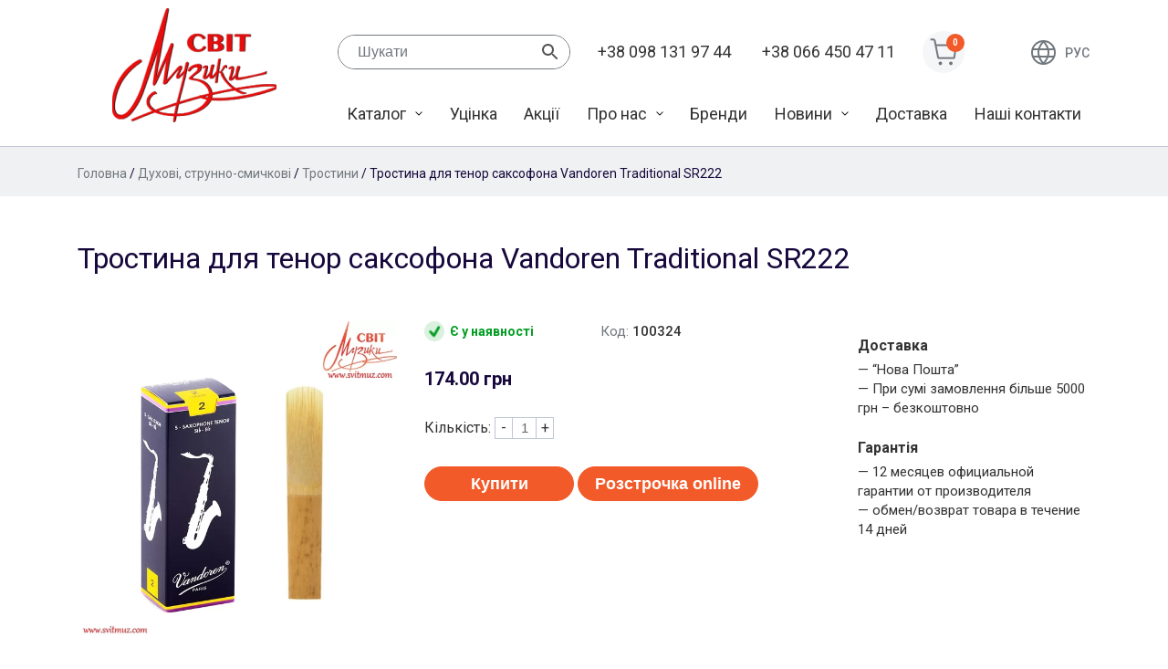

--- FILE ---
content_type: text/html; charset=UTF-8
request_url: https://www.svitmuz.com/product/trost-dlya-saksafona-tenor-vandoren-sr222/
body_size: 14484
content:
<!doctype html>
<html lang="uk">
<head>
	<meta charset="UTF-8">
	<meta name="viewport" content="width=device-width, initial-scale=1">
	<link rel="profile" href="https://gmpg.org/xfn/11">

	<meta name='robots' content='index, follow, max-image-preview:large, max-snippet:-1, max-video-preview:-1' />
<link rel="alternate" hreflang="ru" href="https://www.svitmuz.com/ru/product/trost-dlya-saksafona-tenor-vandoren-sr222/" />
<link rel="alternate" hreflang="uk" href="https://www.svitmuz.com/product/trost-dlya-saksafona-tenor-vandoren-sr222/" />
<link rel="alternate" hreflang="x-default" href="https://www.svitmuz.com/product/trost-dlya-saksafona-tenor-vandoren-sr222/" />

	<!-- This site is optimized with the Yoast SEO plugin v25.6 - https://yoast.com/wordpress/plugins/seo/ -->
	<title>Тростина для тенор саксофона Vandoren Traditional SR222 - Магазин музыкальный инструментов &quot;Мир музыки&quot;</title>
	<meta name="description" content="Vandoren Traditional SR222 - найпопулярніші тростини для тенор саксофона. І це невипадково." />
	<link rel="canonical" href="https://www.svitmuz.com/product/trost-dlya-saksafona-tenor-vandoren-sr222/" />
	<meta property="og:locale" content="uk_UA" />
	<meta property="og:type" content="article" />
	<meta property="og:title" content="Тростина для тенор саксофона Vandoren Traditional SR222 - Магазин музыкальный инструментов &quot;Мир музыки&quot;" />
	<meta property="og:description" content="Vandoren Traditional SR222 - найпопулярніші тростини для тенор саксофона. І це невипадково." />
	<meta property="og:url" content="https://www.svitmuz.com/product/trost-dlya-saksafona-tenor-vandoren-sr222/" />
	<meta property="og:site_name" content="Магазин музыкальный инструментов &quot;Мир музыки&quot;" />
	<meta property="article:modified_time" content="2024-06-10T14:02:56+00:00" />
	<meta property="og:image" content="https://www.svitmuz.com/wp-content/uploads/2020/04/1-1254.jpg" />
	<meta property="og:image:width" content="600" />
	<meta property="og:image:height" content="600" />
	<meta property="og:image:type" content="image/jpeg" />
	<meta name="twitter:card" content="summary_large_image" />
	<meta name="twitter:label1" content="Прибл. час читання" />
	<meta name="twitter:data1" content="1 хвилина" />
	<script type="application/ld+json" class="yoast-schema-graph">{"@context":"https://schema.org","@graph":[{"@type":"WebPage","@id":"https://www.svitmuz.com/product/trost-dlya-saksafona-tenor-vandoren-sr222/","url":"https://www.svitmuz.com/product/trost-dlya-saksafona-tenor-vandoren-sr222/","name":"Тростина для тенор саксофона Vandoren Traditional SR222 - Магазин музыкальный инструментов &quot;Мир музыки&quot;","isPartOf":{"@id":"https://www.svitmuz.com/#website"},"primaryImageOfPage":{"@id":"https://www.svitmuz.com/product/trost-dlya-saksafona-tenor-vandoren-sr222/#primaryimage"},"image":{"@id":"https://www.svitmuz.com/product/trost-dlya-saksafona-tenor-vandoren-sr222/#primaryimage"},"thumbnailUrl":"https://www.svitmuz.com/wp-content/uploads/2020/04/1-1254.jpg","datePublished":"2020-04-08T13:33:56+00:00","dateModified":"2024-06-10T14:02:56+00:00","description":"Vandoren Traditional SR222 - найпопулярніші тростини для тенор саксофона. І це невипадково.","breadcrumb":{"@id":"https://www.svitmuz.com/product/trost-dlya-saksafona-tenor-vandoren-sr222/#breadcrumb"},"inLanguage":"uk","potentialAction":[{"@type":"ReadAction","target":["https://www.svitmuz.com/product/trost-dlya-saksafona-tenor-vandoren-sr222/"]}]},{"@type":"ImageObject","inLanguage":"uk","@id":"https://www.svitmuz.com/product/trost-dlya-saksafona-tenor-vandoren-sr222/#primaryimage","url":"https://www.svitmuz.com/wp-content/uploads/2020/04/1-1254.jpg","contentUrl":"https://www.svitmuz.com/wp-content/uploads/2020/04/1-1254.jpg","width":600,"height":600},{"@type":"BreadcrumbList","@id":"https://www.svitmuz.com/product/trost-dlya-saksafona-tenor-vandoren-sr222/#breadcrumb","itemListElement":[{"@type":"ListItem","position":1,"name":"Главная страница","item":"https://www.svitmuz.com/"},{"@type":"ListItem","position":2,"name":"Каталог","item":"https://www.svitmuz.com/katalog/"},{"@type":"ListItem","position":3,"name":"Тростина для тенор саксофона Vandoren Traditional SR222"}]},{"@type":"WebSite","@id":"https://www.svitmuz.com/#website","url":"https://www.svitmuz.com/","name":"Магазин музыкальный инструментов &quot;Мир музыки&quot;","description":"Продажа музыкальных инструментов","publisher":{"@id":"https://www.svitmuz.com/#organization"},"potentialAction":[{"@type":"SearchAction","target":{"@type":"EntryPoint","urlTemplate":"https://www.svitmuz.com/?s={search_term_string}"},"query-input":{"@type":"PropertyValueSpecification","valueRequired":true,"valueName":"search_term_string"}}],"inLanguage":"uk"},{"@type":"Organization","@id":"https://www.svitmuz.com/#organization","name":"Магазин музыкальный инструментов &quot;Мир музыки&quot;","url":"https://www.svitmuz.com/","logo":{"@type":"ImageObject","inLanguage":"uk","@id":"https://www.svitmuz.com/#/schema/logo/image/","url":"https://www.svitmuz.com/wp-content/uploads/2020/03/logo.png","contentUrl":"https://www.svitmuz.com/wp-content/uploads/2020/03/logo.png","width":180,"height":125,"caption":"Магазин музыкальный инструментов &quot;Мир музыки&quot;"},"image":{"@id":"https://www.svitmuz.com/#/schema/logo/image/"}}]}</script>
	<!-- / Yoast SEO plugin. -->


<link rel='dns-prefetch' href='//fonts.googleapis.com' />
<link rel="alternate" type="application/rss+xml" title="Магазин музыкальный инструментов &quot;Мир музыки&quot; &raquo; стрічка" href="https://www.svitmuz.com/feed/" />
<link rel="alternate" type="application/rss+xml" title="Магазин музыкальный инструментов &quot;Мир музыки&quot; &raquo; Канал коментарів" href="https://www.svitmuz.com/comments/feed/" />
<script type="text/javascript">
/* <![CDATA[ */
window._wpemojiSettings = {"baseUrl":"https:\/\/s.w.org\/images\/core\/emoji\/15.0.3\/72x72\/","ext":".png","svgUrl":"https:\/\/s.w.org\/images\/core\/emoji\/15.0.3\/svg\/","svgExt":".svg","source":{"concatemoji":"https:\/\/www.svitmuz.com\/wp-includes\/js\/wp-emoji-release.min.js?ver=6.6.4"}};
/*! This file is auto-generated */
!function(i,n){var o,s,e;function c(e){try{var t={supportTests:e,timestamp:(new Date).valueOf()};sessionStorage.setItem(o,JSON.stringify(t))}catch(e){}}function p(e,t,n){e.clearRect(0,0,e.canvas.width,e.canvas.height),e.fillText(t,0,0);var t=new Uint32Array(e.getImageData(0,0,e.canvas.width,e.canvas.height).data),r=(e.clearRect(0,0,e.canvas.width,e.canvas.height),e.fillText(n,0,0),new Uint32Array(e.getImageData(0,0,e.canvas.width,e.canvas.height).data));return t.every(function(e,t){return e===r[t]})}function u(e,t,n){switch(t){case"flag":return n(e,"\ud83c\udff3\ufe0f\u200d\u26a7\ufe0f","\ud83c\udff3\ufe0f\u200b\u26a7\ufe0f")?!1:!n(e,"\ud83c\uddfa\ud83c\uddf3","\ud83c\uddfa\u200b\ud83c\uddf3")&&!n(e,"\ud83c\udff4\udb40\udc67\udb40\udc62\udb40\udc65\udb40\udc6e\udb40\udc67\udb40\udc7f","\ud83c\udff4\u200b\udb40\udc67\u200b\udb40\udc62\u200b\udb40\udc65\u200b\udb40\udc6e\u200b\udb40\udc67\u200b\udb40\udc7f");case"emoji":return!n(e,"\ud83d\udc26\u200d\u2b1b","\ud83d\udc26\u200b\u2b1b")}return!1}function f(e,t,n){var r="undefined"!=typeof WorkerGlobalScope&&self instanceof WorkerGlobalScope?new OffscreenCanvas(300,150):i.createElement("canvas"),a=r.getContext("2d",{willReadFrequently:!0}),o=(a.textBaseline="top",a.font="600 32px Arial",{});return e.forEach(function(e){o[e]=t(a,e,n)}),o}function t(e){var t=i.createElement("script");t.src=e,t.defer=!0,i.head.appendChild(t)}"undefined"!=typeof Promise&&(o="wpEmojiSettingsSupports",s=["flag","emoji"],n.supports={everything:!0,everythingExceptFlag:!0},e=new Promise(function(e){i.addEventListener("DOMContentLoaded",e,{once:!0})}),new Promise(function(t){var n=function(){try{var e=JSON.parse(sessionStorage.getItem(o));if("object"==typeof e&&"number"==typeof e.timestamp&&(new Date).valueOf()<e.timestamp+604800&&"object"==typeof e.supportTests)return e.supportTests}catch(e){}return null}();if(!n){if("undefined"!=typeof Worker&&"undefined"!=typeof OffscreenCanvas&&"undefined"!=typeof URL&&URL.createObjectURL&&"undefined"!=typeof Blob)try{var e="postMessage("+f.toString()+"("+[JSON.stringify(s),u.toString(),p.toString()].join(",")+"));",r=new Blob([e],{type:"text/javascript"}),a=new Worker(URL.createObjectURL(r),{name:"wpTestEmojiSupports"});return void(a.onmessage=function(e){c(n=e.data),a.terminate(),t(n)})}catch(e){}c(n=f(s,u,p))}t(n)}).then(function(e){for(var t in e)n.supports[t]=e[t],n.supports.everything=n.supports.everything&&n.supports[t],"flag"!==t&&(n.supports.everythingExceptFlag=n.supports.everythingExceptFlag&&n.supports[t]);n.supports.everythingExceptFlag=n.supports.everythingExceptFlag&&!n.supports.flag,n.DOMReady=!1,n.readyCallback=function(){n.DOMReady=!0}}).then(function(){return e}).then(function(){var e;n.supports.everything||(n.readyCallback(),(e=n.source||{}).concatemoji?t(e.concatemoji):e.wpemoji&&e.twemoji&&(t(e.twemoji),t(e.wpemoji)))}))}((window,document),window._wpemojiSettings);
/* ]]> */
</script>
<style id='wp-emoji-styles-inline-css' type='text/css'>

	img.wp-smiley, img.emoji {
		display: inline !important;
		border: none !important;
		box-shadow: none !important;
		height: 1em !important;
		width: 1em !important;
		margin: 0 0.07em !important;
		vertical-align: -0.1em !important;
		background: none !important;
		padding: 0 !important;
	}
</style>
<link rel='stylesheet' id='wp-block-library-css' href='https://www.svitmuz.com/wp-includes/css/dist/block-library/style.min.css?ver=6.6.4' type='text/css' media='all' />
<style id='classic-theme-styles-inline-css' type='text/css'>
/*! This file is auto-generated */
.wp-block-button__link{color:#fff;background-color:#32373c;border-radius:9999px;box-shadow:none;text-decoration:none;padding:calc(.667em + 2px) calc(1.333em + 2px);font-size:1.125em}.wp-block-file__button{background:#32373c;color:#fff;text-decoration:none}
</style>
<style id='global-styles-inline-css' type='text/css'>
:root{--wp--preset--aspect-ratio--square: 1;--wp--preset--aspect-ratio--4-3: 4/3;--wp--preset--aspect-ratio--3-4: 3/4;--wp--preset--aspect-ratio--3-2: 3/2;--wp--preset--aspect-ratio--2-3: 2/3;--wp--preset--aspect-ratio--16-9: 16/9;--wp--preset--aspect-ratio--9-16: 9/16;--wp--preset--color--black: #000000;--wp--preset--color--cyan-bluish-gray: #abb8c3;--wp--preset--color--white: #ffffff;--wp--preset--color--pale-pink: #f78da7;--wp--preset--color--vivid-red: #cf2e2e;--wp--preset--color--luminous-vivid-orange: #ff6900;--wp--preset--color--luminous-vivid-amber: #fcb900;--wp--preset--color--light-green-cyan: #7bdcb5;--wp--preset--color--vivid-green-cyan: #00d084;--wp--preset--color--pale-cyan-blue: #8ed1fc;--wp--preset--color--vivid-cyan-blue: #0693e3;--wp--preset--color--vivid-purple: #9b51e0;--wp--preset--gradient--vivid-cyan-blue-to-vivid-purple: linear-gradient(135deg,rgba(6,147,227,1) 0%,rgb(155,81,224) 100%);--wp--preset--gradient--light-green-cyan-to-vivid-green-cyan: linear-gradient(135deg,rgb(122,220,180) 0%,rgb(0,208,130) 100%);--wp--preset--gradient--luminous-vivid-amber-to-luminous-vivid-orange: linear-gradient(135deg,rgba(252,185,0,1) 0%,rgba(255,105,0,1) 100%);--wp--preset--gradient--luminous-vivid-orange-to-vivid-red: linear-gradient(135deg,rgba(255,105,0,1) 0%,rgb(207,46,46) 100%);--wp--preset--gradient--very-light-gray-to-cyan-bluish-gray: linear-gradient(135deg,rgb(238,238,238) 0%,rgb(169,184,195) 100%);--wp--preset--gradient--cool-to-warm-spectrum: linear-gradient(135deg,rgb(74,234,220) 0%,rgb(151,120,209) 20%,rgb(207,42,186) 40%,rgb(238,44,130) 60%,rgb(251,105,98) 80%,rgb(254,248,76) 100%);--wp--preset--gradient--blush-light-purple: linear-gradient(135deg,rgb(255,206,236) 0%,rgb(152,150,240) 100%);--wp--preset--gradient--blush-bordeaux: linear-gradient(135deg,rgb(254,205,165) 0%,rgb(254,45,45) 50%,rgb(107,0,62) 100%);--wp--preset--gradient--luminous-dusk: linear-gradient(135deg,rgb(255,203,112) 0%,rgb(199,81,192) 50%,rgb(65,88,208) 100%);--wp--preset--gradient--pale-ocean: linear-gradient(135deg,rgb(255,245,203) 0%,rgb(182,227,212) 50%,rgb(51,167,181) 100%);--wp--preset--gradient--electric-grass: linear-gradient(135deg,rgb(202,248,128) 0%,rgb(113,206,126) 100%);--wp--preset--gradient--midnight: linear-gradient(135deg,rgb(2,3,129) 0%,rgb(40,116,252) 100%);--wp--preset--font-size--small: 13px;--wp--preset--font-size--medium: 20px;--wp--preset--font-size--large: 36px;--wp--preset--font-size--x-large: 42px;--wp--preset--spacing--20: 0.44rem;--wp--preset--spacing--30: 0.67rem;--wp--preset--spacing--40: 1rem;--wp--preset--spacing--50: 1.5rem;--wp--preset--spacing--60: 2.25rem;--wp--preset--spacing--70: 3.38rem;--wp--preset--spacing--80: 5.06rem;--wp--preset--shadow--natural: 6px 6px 9px rgba(0, 0, 0, 0.2);--wp--preset--shadow--deep: 12px 12px 50px rgba(0, 0, 0, 0.4);--wp--preset--shadow--sharp: 6px 6px 0px rgba(0, 0, 0, 0.2);--wp--preset--shadow--outlined: 6px 6px 0px -3px rgba(255, 255, 255, 1), 6px 6px rgba(0, 0, 0, 1);--wp--preset--shadow--crisp: 6px 6px 0px rgba(0, 0, 0, 1);}:where(.is-layout-flex){gap: 0.5em;}:where(.is-layout-grid){gap: 0.5em;}body .is-layout-flex{display: flex;}.is-layout-flex{flex-wrap: wrap;align-items: center;}.is-layout-flex > :is(*, div){margin: 0;}body .is-layout-grid{display: grid;}.is-layout-grid > :is(*, div){margin: 0;}:where(.wp-block-columns.is-layout-flex){gap: 2em;}:where(.wp-block-columns.is-layout-grid){gap: 2em;}:where(.wp-block-post-template.is-layout-flex){gap: 1.25em;}:where(.wp-block-post-template.is-layout-grid){gap: 1.25em;}.has-black-color{color: var(--wp--preset--color--black) !important;}.has-cyan-bluish-gray-color{color: var(--wp--preset--color--cyan-bluish-gray) !important;}.has-white-color{color: var(--wp--preset--color--white) !important;}.has-pale-pink-color{color: var(--wp--preset--color--pale-pink) !important;}.has-vivid-red-color{color: var(--wp--preset--color--vivid-red) !important;}.has-luminous-vivid-orange-color{color: var(--wp--preset--color--luminous-vivid-orange) !important;}.has-luminous-vivid-amber-color{color: var(--wp--preset--color--luminous-vivid-amber) !important;}.has-light-green-cyan-color{color: var(--wp--preset--color--light-green-cyan) !important;}.has-vivid-green-cyan-color{color: var(--wp--preset--color--vivid-green-cyan) !important;}.has-pale-cyan-blue-color{color: var(--wp--preset--color--pale-cyan-blue) !important;}.has-vivid-cyan-blue-color{color: var(--wp--preset--color--vivid-cyan-blue) !important;}.has-vivid-purple-color{color: var(--wp--preset--color--vivid-purple) !important;}.has-black-background-color{background-color: var(--wp--preset--color--black) !important;}.has-cyan-bluish-gray-background-color{background-color: var(--wp--preset--color--cyan-bluish-gray) !important;}.has-white-background-color{background-color: var(--wp--preset--color--white) !important;}.has-pale-pink-background-color{background-color: var(--wp--preset--color--pale-pink) !important;}.has-vivid-red-background-color{background-color: var(--wp--preset--color--vivid-red) !important;}.has-luminous-vivid-orange-background-color{background-color: var(--wp--preset--color--luminous-vivid-orange) !important;}.has-luminous-vivid-amber-background-color{background-color: var(--wp--preset--color--luminous-vivid-amber) !important;}.has-light-green-cyan-background-color{background-color: var(--wp--preset--color--light-green-cyan) !important;}.has-vivid-green-cyan-background-color{background-color: var(--wp--preset--color--vivid-green-cyan) !important;}.has-pale-cyan-blue-background-color{background-color: var(--wp--preset--color--pale-cyan-blue) !important;}.has-vivid-cyan-blue-background-color{background-color: var(--wp--preset--color--vivid-cyan-blue) !important;}.has-vivid-purple-background-color{background-color: var(--wp--preset--color--vivid-purple) !important;}.has-black-border-color{border-color: var(--wp--preset--color--black) !important;}.has-cyan-bluish-gray-border-color{border-color: var(--wp--preset--color--cyan-bluish-gray) !important;}.has-white-border-color{border-color: var(--wp--preset--color--white) !important;}.has-pale-pink-border-color{border-color: var(--wp--preset--color--pale-pink) !important;}.has-vivid-red-border-color{border-color: var(--wp--preset--color--vivid-red) !important;}.has-luminous-vivid-orange-border-color{border-color: var(--wp--preset--color--luminous-vivid-orange) !important;}.has-luminous-vivid-amber-border-color{border-color: var(--wp--preset--color--luminous-vivid-amber) !important;}.has-light-green-cyan-border-color{border-color: var(--wp--preset--color--light-green-cyan) !important;}.has-vivid-green-cyan-border-color{border-color: var(--wp--preset--color--vivid-green-cyan) !important;}.has-pale-cyan-blue-border-color{border-color: var(--wp--preset--color--pale-cyan-blue) !important;}.has-vivid-cyan-blue-border-color{border-color: var(--wp--preset--color--vivid-cyan-blue) !important;}.has-vivid-purple-border-color{border-color: var(--wp--preset--color--vivid-purple) !important;}.has-vivid-cyan-blue-to-vivid-purple-gradient-background{background: var(--wp--preset--gradient--vivid-cyan-blue-to-vivid-purple) !important;}.has-light-green-cyan-to-vivid-green-cyan-gradient-background{background: var(--wp--preset--gradient--light-green-cyan-to-vivid-green-cyan) !important;}.has-luminous-vivid-amber-to-luminous-vivid-orange-gradient-background{background: var(--wp--preset--gradient--luminous-vivid-amber-to-luminous-vivid-orange) !important;}.has-luminous-vivid-orange-to-vivid-red-gradient-background{background: var(--wp--preset--gradient--luminous-vivid-orange-to-vivid-red) !important;}.has-very-light-gray-to-cyan-bluish-gray-gradient-background{background: var(--wp--preset--gradient--very-light-gray-to-cyan-bluish-gray) !important;}.has-cool-to-warm-spectrum-gradient-background{background: var(--wp--preset--gradient--cool-to-warm-spectrum) !important;}.has-blush-light-purple-gradient-background{background: var(--wp--preset--gradient--blush-light-purple) !important;}.has-blush-bordeaux-gradient-background{background: var(--wp--preset--gradient--blush-bordeaux) !important;}.has-luminous-dusk-gradient-background{background: var(--wp--preset--gradient--luminous-dusk) !important;}.has-pale-ocean-gradient-background{background: var(--wp--preset--gradient--pale-ocean) !important;}.has-electric-grass-gradient-background{background: var(--wp--preset--gradient--electric-grass) !important;}.has-midnight-gradient-background{background: var(--wp--preset--gradient--midnight) !important;}.has-small-font-size{font-size: var(--wp--preset--font-size--small) !important;}.has-medium-font-size{font-size: var(--wp--preset--font-size--medium) !important;}.has-large-font-size{font-size: var(--wp--preset--font-size--large) !important;}.has-x-large-font-size{font-size: var(--wp--preset--font-size--x-large) !important;}
:where(.wp-block-post-template.is-layout-flex){gap: 1.25em;}:where(.wp-block-post-template.is-layout-grid){gap: 1.25em;}
:where(.wp-block-columns.is-layout-flex){gap: 2em;}:where(.wp-block-columns.is-layout-grid){gap: 2em;}
:root :where(.wp-block-pullquote){font-size: 1.5em;line-height: 1.6;}
</style>
<link rel='stylesheet' id='photoswipe-css' href='https://www.svitmuz.com/wp-content/plugins/woocommerce/assets/css/photoswipe/photoswipe.min.css?ver=9.8.6' type='text/css' media='all' />
<link rel='stylesheet' id='photoswipe-default-skin-css' href='https://www.svitmuz.com/wp-content/plugins/woocommerce/assets/css/photoswipe/default-skin/default-skin.min.css?ver=9.8.6' type='text/css' media='all' />
<style id='woocommerce-inline-inline-css' type='text/css'>
.woocommerce form .form-row .required { visibility: visible; }
</style>
<link rel='stylesheet' id='aws-style-css' href='https://www.svitmuz.com/wp-content/plugins/advanced-woo-search/assets/css/common.min.css?ver=3.51' type='text/css' media='all' />
<link rel='stylesheet' id='wpml-legacy-vertical-list-0-css' href='https://www.svitmuz.com/wp-content/plugins/sitepress-multilingual-cms/templates/language-switchers/legacy-list-vertical/style.min.css?ver=1' type='text/css' media='all' />
<link rel='stylesheet' id='brands-styles-css' href='https://www.svitmuz.com/wp-content/plugins/woocommerce/assets/css/brands.css?ver=9.8.6' type='text/css' media='all' />
<link rel='stylesheet' id='sm-google-fonts-css' href='https://fonts.googleapis.com/css?family=Roboto%3A300%2C400%2C500%2C700%2C900&#038;display=swap&#038;subset=cyrillic&#038;ver=6.6.4' type='text/css' media='all' />
<link rel='stylesheet' id='sm-style-css' href='https://www.svitmuz.com/wp-content/themes/svitmuz/style.css?ver=6.6.4' type='text/css' media='all' />
<link rel='stylesheet' id='sm-woocommerce-style-css' href='https://www.svitmuz.com/wp-content/themes/svitmuz/woocommerce.css?ver=6.6.4' type='text/css' media='all' />
<style id='sm-woocommerce-style-inline-css' type='text/css'>
@font-face {
			font-family: "star";
			src: url("https://www.svitmuz.com/wp-content/plugins/woocommerce/assets/fonts/star.eot");
			src: url("https://www.svitmuz.com/wp-content/plugins/woocommerce/assets/fonts/star.eot?#iefix") format("embedded-opentype"),
				url("https://www.svitmuz.com/wp-content/plugins/woocommerce/assets/fonts/star.woff") format("woff"),
				url("https://www.svitmuz.com/wp-content/plugins/woocommerce/assets/fonts/star.ttf") format("truetype"),
				url("https://www.svitmuz.com/wp-content/plugins/woocommerce/assets/fonts/star.svg#star") format("svg");
			font-weight: normal;
			font-style: normal;
		}
</style>
<link rel='stylesheet' id='pwb-styles-frontend-css' href='https://www.svitmuz.com/wp-content/plugins/perfect-woocommerce-brands/build/frontend/css/style.css?ver=3.6.8' type='text/css' media='all' />
<script type="text/javascript" id="wpml-cookie-js-extra">
/* <![CDATA[ */
var wpml_cookies = {"wp-wpml_current_language":{"value":"uk","expires":1,"path":"\/"}};
var wpml_cookies = {"wp-wpml_current_language":{"value":"uk","expires":1,"path":"\/"}};
/* ]]> */
</script>
<script type="text/javascript" src="https://www.svitmuz.com/wp-content/plugins/sitepress-multilingual-cms/res/js/cookies/language-cookie.js?ver=4.6.9" id="wpml-cookie-js" defer="defer" data-wp-strategy="defer"></script>
<script type="text/javascript" src="https://www.svitmuz.com/wp-includes/js/jquery/jquery.min.js?ver=3.7.1" id="jquery-core-js"></script>
<script type="text/javascript" src="https://www.svitmuz.com/wp-includes/js/jquery/jquery-migrate.min.js?ver=3.4.1" id="jquery-migrate-js"></script>
<script type="text/javascript" src="https://www.svitmuz.com/wp-content/plugins/woocommerce/assets/js/jquery-blockui/jquery.blockUI.min.js?ver=2.7.0-wc.9.8.6" id="jquery-blockui-js" defer="defer" data-wp-strategy="defer"></script>
<script type="text/javascript" id="wc-add-to-cart-js-extra">
/* <![CDATA[ */
var wc_add_to_cart_params = {"ajax_url":"\/wp-admin\/admin-ajax.php","wc_ajax_url":"\/?wc-ajax=%%endpoint%%","i18n_view_cart":"\u041f\u0435\u0440\u0435\u0433\u043b\u044f\u043d\u0443\u0442\u0438 \u043a\u043e\u0448\u0438\u043a","cart_url":"https:\/\/www.svitmuz.com\/koshik\/","is_cart":"","cart_redirect_after_add":"no"};
/* ]]> */
</script>
<script type="text/javascript" src="https://www.svitmuz.com/wp-content/plugins/woocommerce/assets/js/frontend/add-to-cart.min.js?ver=9.8.6" id="wc-add-to-cart-js" defer="defer" data-wp-strategy="defer"></script>
<script type="text/javascript" src="https://www.svitmuz.com/wp-content/plugins/woocommerce/assets/js/flexslider/jquery.flexslider.min.js?ver=2.7.2-wc.9.8.6" id="flexslider-js" defer="defer" data-wp-strategy="defer"></script>
<script type="text/javascript" src="https://www.svitmuz.com/wp-content/plugins/woocommerce/assets/js/photoswipe/photoswipe.min.js?ver=4.1.1-wc.9.8.6" id="photoswipe-js" defer="defer" data-wp-strategy="defer"></script>
<script type="text/javascript" src="https://www.svitmuz.com/wp-content/plugins/woocommerce/assets/js/photoswipe/photoswipe-ui-default.min.js?ver=4.1.1-wc.9.8.6" id="photoswipe-ui-default-js" defer="defer" data-wp-strategy="defer"></script>
<script type="text/javascript" id="wc-single-product-js-extra">
/* <![CDATA[ */
var wc_single_product_params = {"i18n_required_rating_text":"\u0411\u0443\u0434\u044c \u043b\u0430\u0441\u043a\u0430, \u043e\u0446\u0456\u043d\u0456\u0442\u044c","i18n_rating_options":["1 \u0437 5 \u0437\u0456\u0440\u043e\u043a","2 \u0437 5 \u0437\u0456\u0440\u043e\u043a","3 \u0437 5 \u0437\u0456\u0440\u043e\u043a","4 \u0437 5 \u0437\u0456\u0440\u043e\u043a","5 \u0437 5 \u0437\u0456\u0440\u043e\u043a"],"i18n_product_gallery_trigger_text":"\u041f\u0435\u0440\u0435\u0433\u043b\u044f\u0434 \u0433\u0430\u043b\u0435\u0440\u0435\u0457 \u0437\u043e\u0431\u0440\u0430\u0436\u0435\u043d\u044c \u0443 \u043f\u043e\u0432\u043d\u043e\u0435\u043a\u0440\u0430\u043d\u043d\u043e\u043c\u0443 \u0440\u0435\u0436\u0438\u043c\u0456","review_rating_required":"yes","flexslider":{"rtl":false,"animation":"slide","smoothHeight":true,"directionNav":false,"controlNav":"thumbnails","slideshow":false,"animationSpeed":500,"animationLoop":false,"allowOneSlide":false},"zoom_enabled":"","zoom_options":[],"photoswipe_enabled":"1","photoswipe_options":{"shareEl":false,"closeOnScroll":false,"history":false,"hideAnimationDuration":0,"showAnimationDuration":0},"flexslider_enabled":"1"};
/* ]]> */
</script>
<script type="text/javascript" src="https://www.svitmuz.com/wp-content/plugins/woocommerce/assets/js/frontend/single-product.min.js?ver=9.8.6" id="wc-single-product-js" defer="defer" data-wp-strategy="defer"></script>
<script type="text/javascript" src="https://www.svitmuz.com/wp-content/plugins/woocommerce/assets/js/js-cookie/js.cookie.min.js?ver=2.1.4-wc.9.8.6" id="js-cookie-js" defer="defer" data-wp-strategy="defer"></script>
<script type="text/javascript" id="woocommerce-js-extra">
/* <![CDATA[ */
var woocommerce_params = {"ajax_url":"\/wp-admin\/admin-ajax.php","wc_ajax_url":"\/?wc-ajax=%%endpoint%%","i18n_password_show":"\u041f\u043e\u043a\u0430\u0437\u0430\u0442\u0438 \u043f\u0430\u0440\u043e\u043b\u044c","i18n_password_hide":"\u0421\u0445\u043e\u0432\u0430\u0442\u0438 \u043f\u0430\u0440\u043e\u043b\u044c"};
/* ]]> */
</script>
<script type="text/javascript" src="https://www.svitmuz.com/wp-content/plugins/woocommerce/assets/js/frontend/woocommerce.min.js?ver=9.8.6" id="woocommerce-js" defer="defer" data-wp-strategy="defer"></script>
<link rel="https://api.w.org/" href="https://www.svitmuz.com/wp-json/" /><link rel="alternate" title="JSON" type="application/json" href="https://www.svitmuz.com/wp-json/wp/v2/product/24499" /><link rel="EditURI" type="application/rsd+xml" title="RSD" href="https://www.svitmuz.com/xmlrpc.php?rsd" />
<meta name="generator" content="WordPress 6.6.4" />
<meta name="generator" content="WooCommerce 9.8.6" />
<link rel='shortlink' href='https://www.svitmuz.com/?p=24499' />
<link rel="alternate" title="oEmbed (JSON)" type="application/json+oembed" href="https://www.svitmuz.com/wp-json/oembed/1.0/embed?url=https%3A%2F%2Fwww.svitmuz.com%2Fproduct%2Ftrost-dlya-saksafona-tenor-vandoren-sr222%2F" />
<link rel="alternate" title="oEmbed (XML)" type="text/xml+oembed" href="https://www.svitmuz.com/wp-json/oembed/1.0/embed?url=https%3A%2F%2Fwww.svitmuz.com%2Fproduct%2Ftrost-dlya-saksafona-tenor-vandoren-sr222%2F&#038;format=xml" />
<meta name="generator" content="WPML ver:4.6.9 stt:46,55;" />
	<noscript><style>.woocommerce-product-gallery{ opacity: 1 !important; }</style></noscript>
			<style type="text/css">
					.site-title,
			.site-description {
				position: absolute;
				clip: rect(1px, 1px, 1px, 1px);
				}
					</style>
		<link rel="icon" href="https://www.svitmuz.com/wp-content/uploads/2020/03/logo-100x100.png" sizes="32x32" />
<link rel="icon" href="https://www.svitmuz.com/wp-content/uploads/2020/03/logo.png" sizes="192x192" />
<link rel="apple-touch-icon" href="https://www.svitmuz.com/wp-content/uploads/2020/03/logo.png" />
<meta name="msapplication-TileImage" content="https://www.svitmuz.com/wp-content/uploads/2020/03/logo.png" />
		<style type="text/css" id="wp-custom-css">
			aside#secondary .widget-title {
    display: none;
}

aside#secondary .widget_pwb_filter_by_brand_widget .widget-title {
    display: block;
}		</style>
		<link rel="stylesheet" href="https://paylate.com.ua/js/credit.css"><style>#pay_letter{width: auto;}</style></head>

<body class="product-template-default single single-product postid-24499 wp-custom-logo theme-svitmuz woocommerce woocommerce-page woocommerce-no-js no-sidebar woocommerce-active">
<div id="page" class="site">
	<a class="skip-link screen-reader-text" href="#content">Skip to content</a>

	
	<header id="masthead" class="site-header">
		<div class="container">
			<div class="row">
				<div class="col-md-3 hd-l">
					<div class="site-branding">
						<a href="https://www.svitmuz.com/" class="custom-logo-link" rel="home"><img width="180" height="125" src="https://www.svitmuz.com/wp-content/uploads/2020/03/logo.png" class="custom-logo" alt="Магазин музыкальный инструментов &quot;Мир музыки&quot;" decoding="async" /></a>					</div><!-- .site-branding -->
				</div>
				<div class="col-md-9 hd-r">
					<div class="row align-items-center">
						<div class="col-md-6 col-xl-4">
							<div class="header-search">
								<span class="header-search__mob-btn"></span>
								<div class="aws-container" data-url="/?wc-ajax=aws_action" data-siteurl="https://www.svitmuz.com" data-lang="uk" data-show-loader="true" data-show-more="true" data-show-page="true" data-ajax-search="true" data-show-clear="true" data-mobile-screen="false" data-use-analytics="false" data-min-chars="1" data-buttons-order="2" data-timeout="300" data-is-mobile="false" data-page-id="24499" data-tax="" ><form class="aws-search-form" action="https://www.svitmuz.com/" method="get" role="search" ><div class="aws-wrapper"><label class="aws-search-label" for="696d323b79014">Шукати</label><input type="search" name="s" id="696d323b79014" value="" class="aws-search-field" placeholder="Шукати" autocomplete="off" /><input type="hidden" name="post_type" value="product"><input type="hidden" name="type_aws" value="true"><input type="hidden" name="lang" value="uk"><div class="aws-search-clear"><span>×</span></div><div class="aws-loader"></div></div><div class="aws-search-btn aws-form-btn"><span class="aws-search-btn_icon"><svg focusable="false" xmlns="http://www.w3.org/2000/svg" viewBox="0 0 24 24" width="24px"><path d="M15.5 14h-.79l-.28-.27C15.41 12.59 16 11.11 16 9.5 16 5.91 13.09 3 9.5 3S3 5.91 3 9.5 5.91 16 9.5 16c1.61 0 3.09-.59 4.23-1.57l.27.28v.79l5 4.99L20.49 19l-4.99-5zm-6 0C7.01 14 5 11.99 5 9.5S7.01 5 9.5 5 14 7.01 14 9.5 11.99 14 9.5 14z"></path></svg></span></div></form></div>							</div>
						</div>
						<div class="col-md-6 col-xl-5 my-3 my-sm-0">
							<ul class="phones">
								<li><a href="tel:+380981319744">+38 098 131 97 44</a></li>
								<li><a href="tel:+380664504711">+38 066 450 47 11</a></li>
							</ul>
						</div>
						<div class="col-8 col-xl-3 d-flex justify-content-between mb-3 mb-sm-0 my-md-3 my-xl-0">
							<div class="header-cart">
										<ul id="site-header-cart" class="site-header-cart">
			<li class="">
						<a class="cart-contents " style="pointer-events:none;" href="https://www.svitmuz.com/koshik/" title="Кошик">
			<span class="count">0</span>
		</a>
					</li>
			<li>
				<div class="widget woocommerce widget_shopping_cart"><div class="widget_shopping_cart_content"></div></div>			</li>
		</ul>
									</div>
							<div class="language-switcher">
								
<div class="wpml-ls-statics-shortcode_actions wpml-ls wpml-ls-legacy-list-vertical">
	<ul>

					<li class="wpml-ls-slot-shortcode_actions wpml-ls-item wpml-ls-item-ru wpml-ls-first-item wpml-ls-last-item wpml-ls-item-legacy-list-vertical">
				<a href="https://www.svitmuz.com/ru/product/trost-dlya-saksafona-tenor-vandoren-sr222/" class="wpml-ls-link">
                    <span class="wpml-ls-native" lang="ru">Рус</span></a>
			</li>
		
	</ul>
</div>
							</div>
						</div>
						<div class="col-4 d-xl-none text-right">
							<button class="mob-menu-toggle mob-menu-toggle_desctop">
								<svg xmlns="http://www.w3.org/2000/svg" id="Layer_1" enable-background="new 0 0 512 512" height="512" viewBox="0 0 512 512" width="512">
									<path d="m464.883 64.267h-417.766c-25.98 0-47.117 21.136-47.117 47.149 0 25.98 21.137 47.117 47.117 47.117h417.766c25.98 0 47.117-21.137 47.117-47.117 0-26.013-21.137-47.149-47.117-47.149z"/>
									<path d="m464.883 208.867h-417.766c-25.98 0-47.117 21.136-47.117 47.149 0 25.98 21.137 47.117 47.117 47.117h417.766c25.98 0 47.117-21.137 47.117-47.117 0-26.013-21.137-47.149-47.117-47.149z"/>
									<path d="m464.883 353.467h-417.766c-25.98 0-47.117 21.137-47.117 47.149 0 25.98 21.137 47.117 47.117 47.117h417.766c25.98 0 47.117-21.137 47.117-47.117 0-26.012-21.137-47.149-47.117-47.149z"/>
								</svg>
							</button>
						</div>
					</div>
					<div class="row">
						<div class="col-12 mt-xl-4">
							<nav id="site-navigation" class="main-navigation">
								<span class="close-mob-menu d-lg-none" type="button">
									<svg xmlns="http://www.w3.org/2000/svg" height="365.696pt" viewBox="0 0 365.696 365.696" width="365.696pt">
										<path d="m243.1875 182.859375 113.132812-113.132813c12.5-12.5 12.5-32.765624 0-45.246093l-15.082031-15.082031c-12.503906-12.503907-32.769531-12.503907-45.25 0l-113.128906 113.128906-113.132813-113.152344c-12.5-12.5-32.765624-12.5-45.246093 0l-15.105469 15.082031c-12.5 12.503907-12.5 32.769531 0 45.25l113.152344 113.152344-113.128906 113.128906c-12.503907 12.503907-12.503907 32.769531 0 45.25l15.082031 15.082031c12.5 12.5 32.765625 12.5 45.246093 0l113.132813-113.132812 113.128906 113.132812c12.503907 12.5 32.769531 12.5 45.25 0l15.082031-15.082031c12.5-12.503906 12.5-32.769531 0-45.25zm0 0"/>
									</svg>
								</span>
								<ul id="primary-menu" class="main-menu"><li id="menu-item-9722" class="menu-item menu-item-type-custom menu-item-object-custom menu-item-has-children menu-item-9722"><a href="#">Каталог</a>
<ul class="sub-menu">
	<li id="menu-item-12882" class="menu-item menu-item-type-taxonomy menu-item-object-product_cat menu-item-12882"><a href="https://www.svitmuz.com/product-category/gitari-ta-obladnannya/">Гітари та обладнання <div class="menu-item-icon"><img src=https://www.svitmuz.com/wp-content/uploads/2020/04/fender-squier-sa-150n1.jpg></div></a></li>
</ul>
</li>
<li id="menu-item-12883" class="menu-item menu-item-type-taxonomy menu-item-object-product_cat menu-item-12883"><a href="https://www.svitmuz.com/product-category/uczinka/">Уцінка</a></li>
<li id="menu-item-9723" class="menu-item menu-item-type-post_type menu-item-object-page menu-item-9723"><a href="https://www.svitmuz.com/akczi%d1%97/">Акції</a></li>
<li id="menu-item-9724" class="menu-item menu-item-type-post_type menu-item-object-page menu-item-has-children menu-item-9724"><a href="https://www.svitmuz.com/pro-nas/">Про нас</a>
<ul class="sub-menu">
	<li id="menu-item-9725" class="menu-item menu-item-type-post_type menu-item-object-page menu-item-9725"><a href="https://www.svitmuz.com/poslugi/">Послуги</a></li>
</ul>
</li>
<li id="menu-item-9726" class="menu-item menu-item-type-post_type menu-item-object-page menu-item-9726"><a href="https://www.svitmuz.com/brendi/">Бренди</a></li>
<li id="menu-item-9727" class="menu-item menu-item-type-taxonomy menu-item-object-category menu-item-has-children menu-item-9727"><a href="https://www.svitmuz.com/category/novini/">Новини</a>
<ul class="sub-menu">
	<li id="menu-item-9728" class="menu-item menu-item-type-taxonomy menu-item-object-category menu-item-9728"><a href="https://www.svitmuz.com/category/statti/">Статті</a></li>
	<li id="menu-item-9729" class="menu-item menu-item-type-post_type menu-item-object-page menu-item-9729"><a href="https://www.svitmuz.com/videogalereya/">Відеогалерея</a></li>
</ul>
</li>
<li id="menu-item-9730" class="menu-item menu-item-type-post_type menu-item-object-page menu-item-9730"><a href="https://www.svitmuz.com/dostavka/">Доставка</a></li>
<li id="menu-item-9731" class="menu-item menu-item-type-post_type menu-item-object-page menu-item-9731"><a href="https://www.svitmuz.com/nashi-kontakti/">Наші контакти</a></li>
</ul>							</nav><!-- #site-navigation -->
						</div>
					</div>
				</div>
			</div>
		</div>
	</header><!-- #masthead -->

	
	<div id="content" class="site-content">

			<div id="primary" class="content-area">
			<main id="main" class="site-main" role="main" >
			<div class="breadcrumbs-container breadcrumbs-container_grey">
	<div class="container">
		<div class="row">
			<div class="col-12">
							
				<nav class="woocommerce-breadcrumb" aria-label="Breadcrumb"><a href="https://www.svitmuz.com">Головна</a>&nbsp;&#47;&nbsp;<a href="https://www.svitmuz.com/product-category/duhovye-strunno-smychkovye/">Духові, струнно-смичкові</a>&nbsp;&#47;&nbsp;<a href="https://www.svitmuz.com/product-category/duhovye-strunno-smychkovye/trosti/">Тростини</a>&nbsp;&#47;&nbsp;Тростина для тенор саксофона Vandoren Traditional SR222</nav>
			</div>
		</div>
	</div>
</div>


					
			<div class="woocommerce-notices-wrapper"></div>
	<script>
		(function($){
			var message = $('.woocommerce-notices-wrapper').children();
			message.animate({
				top: '5px',
			}, 800, 'linear').delay(2000).fadeOut(400);
		})(jQuery);
	</script>
			<div id="product-24499" class="product type-product post-24499 status-publish first instock product_cat-trosti has-post-thumbnail shipping-taxable purchasable product-type-simple">
				<div class="container">
					<div class="row">
						<div class="col-12">
							<h1 class="product_title entry-title">Тростина для тенор саксофона Vandoren Traditional SR222</h1>						</div>
						<div class="col-lg-4">

								<div class="woocommerce-product-gallery woocommerce-product-gallery--with-images woocommerce-product-gallery--columns-4 images" data-columns="4" style="opacity: 0; transition: opacity .25s ease-in-out;">
	<div class="woocommerce-product-gallery__wrapper">
		<div data-thumb="https://www.svitmuz.com/wp-content/uploads/2020/04/1-1254-100x100.jpg" data-thumb-alt="Тростина для тенор саксофона Vandoren Traditional SR222" data-thumb-srcset="https://www.svitmuz.com/wp-content/uploads/2020/04/1-1254-100x100.jpg 100w, https://www.svitmuz.com/wp-content/uploads/2020/04/1-1254-300x300.jpg 300w, https://www.svitmuz.com/wp-content/uploads/2020/04/1-1254-150x150.jpg 150w, https://www.svitmuz.com/wp-content/uploads/2020/04/1-1254-32x32.jpg 32w, https://www.svitmuz.com/wp-content/uploads/2020/04/1-1254.jpg 600w"  data-thumb-sizes="(max-width: 100px) 100vw, 100px" class="woocommerce-product-gallery__image"><a href="https://www.svitmuz.com/wp-content/uploads/2020/04/1-1254.jpg"><img width="600" height="600" src="https://www.svitmuz.com/wp-content/uploads/2020/04/1-1254.jpg" class="wp-post-image" alt="Тростина для тенор саксофона Vandoren Traditional SR222" data-caption="" data-src="https://www.svitmuz.com/wp-content/uploads/2020/04/1-1254.jpg" data-large_image="https://www.svitmuz.com/wp-content/uploads/2020/04/1-1254.jpg" data-large_image_width="600" data-large_image_height="600" decoding="async" fetchpriority="high" srcset="https://www.svitmuz.com/wp-content/uploads/2020/04/1-1254.jpg 600w, https://www.svitmuz.com/wp-content/uploads/2020/04/1-1254-300x300.jpg 300w, https://www.svitmuz.com/wp-content/uploads/2020/04/1-1254-150x150.jpg 150w, https://www.svitmuz.com/wp-content/uploads/2020/04/1-1254-32x32.jpg 32w, https://www.svitmuz.com/wp-content/uploads/2020/04/1-1254-100x100.jpg 100w" sizes="(max-width: 600px) 100vw, 600px" /></a></div>	</div>
</div>
						</div>
						<div class="col-lg-5 mt-5 mb-3 mt-lg-0 mb-lg-0">
								<div class="single-product-summary summary entry-summary">

									<div class="product_meta">

	<div class="stock in-stock">Є у наявності</div>

	
		<div class="sku_wrapper">Код: <span class="sku">100324</span></div>

	
	
</div>
<p class="price"><span class="woocommerce-Price-amount amount"><bdi>174.00&nbsp;<span class="woocommerce-Price-currencySymbol">грн</span></bdi></span></p>

	
	<form class="cart" action="https://www.svitmuz.com/product/trost-dlya-saksafona-tenor-vandoren-sr222/" method="post" enctype='multipart/form-data'>
		
			<div class="quantity">
		<span class="quantity__label">Кількість:</span>		<div class="quantity__inner">
						<label class="screen-reader-text" for="quantity_696d323b84955">Тростина для тенор саксофона Vandoren Traditional SR222 кількість</label>
			<span class="minus">-</span>
			<input
				type="number"
				id="quantity_696d323b84955"
				class="input-text qty text"
				step="1"
				min="1"
				max=""
				name="quantity"
				value="1"
				title="Qty"
				size="4"
				placeholder=""
				inputmode="numeric" />
				<span class="plus">+</span>
					</div>
	</div>
	
		<button type="submit" name="add-to-cart" value="24499" class="btn single_add_to_cart_button button alt" data-type="pos_aware">Купити</button>

		<button type="button" id="pay_letter" class="btn single_add_to_cart_button button alt" onclick="buyInCredit('174.00','24499','Тростина для тенор саксофона Vandoren Traditional SR222','svitmyz@gmail.com');">Розстрочка online</button>	</form>

	
								</div>
						</div>
						<div class="col-lg-3 my-3 my-0">
							<div class="infoblock"><div class="infoblock__title">Доставка</div><div class="infoblock__text"><ul>
<li>&#8220;Нова Пошта&#8221;</li>
<li>При сумі замовлення більше 5000 грн &#8211; безкоштовно</li>
</ul>
</div><div class="infoblock__title">Гарантія</div><div class="infoblock__text"><ul>
<li>12 месяцев официальной гарантии от производителя</li>
<li>обмен/возврат товара в течение 14 дней</li>
</ul>
</div></div>						</div>
						<div class="col-12 col-lg-9">
								
<div class="tab-description">

	
		<h2 class="tab-description__title">Опис</h2>

	
	<div class="tab-description__text"><p style="text-align: justify;"><strong>Vandoren Traditional SR222</strong> &#8211; найпопулярніші тростини для тенор саксофона. І це невипадково. Вони мають чудовий відгук у всіх регістрах, що дозволяє отримати чудове піанісимо навіть на найвищих нотах.</p>
<p><strong>Технічні характеристики Vandoren Traditional SR222:</strong><br />
Тростини для тенор саксофону<br />
Розмір: 2,0<br />
Серія: Traditional<br />
Матеріал: Очерет<br />
Примітка: Тростина упакована у вакуумний блістер<br />
Виробництво: Франція</p>
</div>
	
</div>

						</div>

					</div>
				</div>
			</div>


		
				</main><!-- #main -->
		</div><!-- #primary -->
		
	

	</div><!-- #content -->

	<footer id="colophon" class="site-footer">
		<div class="container">
			<div class="row">
				<div class="col-6 col-md-10 col-lg-10">
					<ul id="secondary-menu" class="secondary-menu"><li id="menu-item-9732" class="menu-item menu-item-type-post_type menu-item-object-page menu-item-9732"><a href="https://www.svitmuz.com/katalog/">Каталог</a></li>
<li id="menu-item-12884" class="menu-item menu-item-type-taxonomy menu-item-object-product_cat menu-item-12884"><a href="https://www.svitmuz.com/product-category/uczinka/">Уцінка</a></li>
<li id="menu-item-9733" class="menu-item menu-item-type-post_type menu-item-object-page menu-item-9733"><a href="https://www.svitmuz.com/akczi%d1%97/">Акції</a></li>
<li id="menu-item-9734" class="menu-item menu-item-type-post_type menu-item-object-page menu-item-9734"><a href="https://www.svitmuz.com/pro-nas/">Про нас</a></li>
<li id="menu-item-9735" class="menu-item menu-item-type-post_type menu-item-object-page menu-item-9735"><a href="https://www.svitmuz.com/brendi/">Бренди</a></li>
<li id="menu-item-9736" class="menu-item menu-item-type-taxonomy menu-item-object-category menu-item-9736"><a href="https://www.svitmuz.com/category/novini/">Новини</a></li>
<li id="menu-item-9737" class="menu-item menu-item-type-post_type menu-item-object-page menu-item-9737"><a href="https://www.svitmuz.com/dostavka/">Доставка</a></li>
<li id="menu-item-9738" class="menu-item menu-item-type-post_type menu-item-object-page menu-item-9738"><a href="https://www.svitmuz.com/nashi-kontakti/">Наші контакти</a></li>
</ul>				</div>
				<div class="col-6 col-md-2 col-lg-2">
					<div class="social-networks">
						<a href="https://www.instagram.com/?hl=ru" class="social-networks__insta" target="_blank">
							<svg width="22" height="22" viewBox="0 0 22 22" fill="none" xmlns="http://www.w3.org/2000/svg">
								<g clip-path="url(#clip0)">
									<path d="M21.9787 6.46806C21.9271 5.29912 21.7381 4.49548 21.4673 3.79911C21.1879 3.05994 20.7582 2.39816 20.1951 1.84802C19.645 1.28931 18.9788 0.855178 18.2482 0.580191C17.5478 0.309402 16.7484 0.12037 15.5794 0.0688306C14.4017 0.0129267 14.0279 0 11.041 0C8.05406 0 7.68019 0.0129267 6.50688 0.0644657C5.33793 0.116005 4.5343 0.305205 3.8381 0.575827C3.09876 0.855178 2.43698 1.28495 1.88684 1.84802C1.32813 2.39816 0.894164 3.0643 0.61901 3.79492C0.34822 4.49548 0.159188 5.29475 0.107649 6.4637C0.0517451 7.64137 0.0388184 8.01524 0.0388184 11.0021C0.0388184 13.9891 0.0517451 14.3629 0.103284 15.5362C0.154823 16.7052 0.344023 17.5088 0.614813 18.2052C0.894164 18.9444 1.32813 19.6061 1.88684 20.1563C2.43698 20.715 3.10312 21.1491 3.83373 21.4241C4.5343 21.6949 5.33357 21.8839 6.50268 21.9355C7.67582 21.9872 8.04986 21.9999 11.0368 21.9999C14.0237 21.9999 14.3976 21.9872 15.5709 21.9355C16.7398 21.8839 17.5434 21.6949 18.2396 21.4241C19.7182 20.8525 20.8871 19.6835 21.4587 18.2052C21.7294 17.5046 21.9186 16.7052 21.9701 15.5362C22.0216 14.3629 22.0346 13.9891 22.0346 11.0021C22.0346 8.01524 22.0302 7.64137 21.9787 6.46806ZM19.9975 15.4503C19.9502 16.5247 19.7697 17.1049 19.6193 17.4917C19.2496 18.4501 18.4889 19.2108 17.5305 19.5805C17.1437 19.7309 16.5593 19.9113 15.4891 19.9585C14.3287 20.0102 13.9807 20.023 11.0453 20.023C8.10996 20.023 7.75758 20.0102 6.6014 19.9585C5.52697 19.9113 4.94677 19.7309 4.55998 19.5805C4.08303 19.4042 3.6489 19.1248 3.29652 18.7595C2.93121 18.4028 2.65186 17.973 2.47559 17.4961C2.32517 17.1093 2.1447 16.5247 2.09752 15.4546C2.04582 14.2943 2.03306 13.9461 2.03306 11.0107C2.03306 8.07534 2.04582 7.72296 2.09752 6.56694C2.1447 5.49251 2.32517 4.91232 2.47559 4.52553C2.65186 4.04841 2.93121 3.61444 3.30088 3.2619C3.65746 2.89659 4.08723 2.61724 4.56435 2.44114C4.95114 2.29072 5.5357 2.11024 6.60576 2.0629C7.76614 2.01136 8.11432 1.99844 11.0495 1.99844C13.9893 1.99844 14.3373 2.01136 15.4935 2.0629C16.5679 2.11024 17.1481 2.29072 17.5349 2.44114C18.0118 2.61724 18.446 2.89659 18.7983 3.2619C19.1636 3.61864 19.443 4.04841 19.6193 4.52553C19.7697 4.91232 19.9502 5.49671 19.9975 6.56694C20.049 7.72732 20.062 8.07534 20.062 11.0107C20.062 13.9461 20.049 14.2899 19.9975 15.4503Z" fill="white"/>
									<path d="M11.0409 5.35071C7.92086 5.35071 5.3894 7.882 5.3894 11.0022C5.3894 14.1224 7.92086 16.6537 11.0409 16.6537C14.1611 16.6537 16.6924 14.1224 16.6924 11.0022C16.6924 7.882 14.1611 5.35071 11.0409 5.35071ZM11.0409 14.6682C9.01678 14.6682 7.37491 13.0265 7.37491 11.0022C7.37491 8.97791 9.01678 7.33622 11.0409 7.33622C13.0652 7.33622 14.7069 8.97791 14.7069 11.0022C14.7069 13.0265 13.0652 14.6682 11.0409 14.6682Z" fill="white"/>
									<path d="M18.2353 5.12722C18.2353 5.85582 17.6446 6.44659 16.9158 6.44659C16.1872 6.44659 15.5964 5.85582 15.5964 5.12722C15.5964 4.39846 16.1872 3.80786 16.9158 3.80786C17.6446 3.80786 18.2353 4.39846 18.2353 5.12722Z" fill="white"/>
								</g>
								<defs>
									<clipPath id="clip0">
										<rect width="22" height="22" fill="white"/>
									</clipPath>
								</defs>
							</svg>

						</a>
						<a href="https://www.facebook.com/" class="social-networks__fb" target="_blank">
							<svg width="22" height="22" viewBox="0 0 22 22" fill="none" xmlns="http://www.w3.org/2000/svg">
								<g clip-path="url(#clip0)">
									<path d="M13.9973 3.32083H15.9144V0.140833C15.5837 0.0975 14.4462 0 13.1214 0C10.3573 0 8.46382 1.65583 8.46382 4.69917V7.5H5.41357V11.055H8.46382V20H12.2036V11.0558H15.1304L15.5951 7.50083H12.2027V5.05167C12.2036 4.02417 12.4941 3.32083 13.9973 3.32083Z" fill="white"/>
								</g>
								<defs>
									<clipPath id="clip0">
										<rect width="22" height="22" fill="white"/>
									</clipPath>
								</defs>
							</svg>
						</a>
					</div>
				</div>
				<div class="col-12">
					<div class="copyrights">
						© Всі права захищені 2022 Світ Музики					</div>
				</div>
			</div>
		</div>
		<div class="site-info" >
		 Розроблено в  <a href="https://istec.com.ua" target="_blank">IST.Group</a>
		</div><!-- .site-info -->
	</footer><!-- #colophon -->
</div><!-- #page -->

<script type="application/ld+json">{"@context":"https:\/\/schema.org\/","@graph":[{"@context":"https:\/\/schema.org\/","@type":"BreadcrumbList","itemListElement":[{"@type":"ListItem","position":1,"item":{"name":"\u0413\u043e\u043b\u043e\u0432\u043d\u0430","@id":"https:\/\/www.svitmuz.com"}},{"@type":"ListItem","position":2,"item":{"name":"\u0414\u0443\u0445\u043e\u0432\u0456, \u0441\u0442\u0440\u0443\u043d\u043d\u043e-\u0441\u043c\u0438\u0447\u043a\u043e\u0432\u0456","@id":"https:\/\/www.svitmuz.com\/product-category\/duhovye-strunno-smychkovye\/"}},{"@type":"ListItem","position":3,"item":{"name":"\u0422\u0440\u043e\u0441\u0442\u0438\u043d\u0438","@id":"https:\/\/www.svitmuz.com\/product-category\/duhovye-strunno-smychkovye\/trosti\/"}},{"@type":"ListItem","position":4,"item":{"name":"\u0422\u0440\u043e\u0441\u0442\u0438\u043d\u0430 \u0434\u043b\u044f \u0442\u0435\u043d\u043e\u0440 \u0441\u0430\u043a\u0441\u043e\u0444\u043e\u043d\u0430 Vandoren Traditional SR222","@id":"https:\/\/www.svitmuz.com\/product\/trost-dlya-saksafona-tenor-vandoren-sr222\/"}}]},{"@context":"https:\/\/schema.org\/","@type":"Product","@id":"https:\/\/www.svitmuz.com\/product\/trost-dlya-saksafona-tenor-vandoren-sr222\/#product","name":"\u0422\u0440\u043e\u0441\u0442\u0438\u043d\u0430 \u0434\u043b\u044f \u0442\u0435\u043d\u043e\u0440 \u0441\u0430\u043a\u0441\u043e\u0444\u043e\u043d\u0430 Vandoren Traditional SR222","url":"https:\/\/www.svitmuz.com\/product\/trost-dlya-saksafona-tenor-vandoren-sr222\/","description":"Vandoren Traditional SR222 - \u043d\u0430\u0439\u043f\u043e\u043f\u0443\u043b\u044f\u0440\u043d\u0456\u0448\u0456 \u0442\u0440\u043e\u0441\u0442\u0438\u043d\u0438 \u0434\u043b\u044f \u0442\u0435\u043d\u043e\u0440 \u0441\u0430\u043a\u0441\u043e\u0444\u043e\u043d\u0430. \u0406 \u0446\u0435 \u043d\u0435\u0432\u0438\u043f\u0430\u0434\u043a\u043e\u0432\u043e. \u0412\u043e\u043d\u0438 \u043c\u0430\u044e\u0442\u044c \u0447\u0443\u0434\u043e\u0432\u0438\u0439 \u0432\u0456\u0434\u0433\u0443\u043a \u0443 \u0432\u0441\u0456\u0445 \u0440\u0435\u0433\u0456\u0441\u0442\u0440\u0430\u0445, \u0449\u043e \u0434\u043e\u0437\u0432\u043e\u043b\u044f\u0454 \u043e\u0442\u0440\u0438\u043c\u0430\u0442\u0438 \u0447\u0443\u0434\u043e\u0432\u0435 \u043f\u0456\u0430\u043d\u0456\u0441\u0438\u043c\u043e \u043d\u0430\u0432\u0456\u0442\u044c \u043d\u0430 \u043d\u0430\u0439\u0432\u0438\u0449\u0438\u0445 \u043d\u043e\u0442\u0430\u0445.\r\n\u0422\u0435\u0445\u043d\u0456\u0447\u043d\u0456 \u0445\u0430\u0440\u0430\u043a\u0442\u0435\u0440\u0438\u0441\u0442\u0438\u043a\u0438 Vandoren Traditional SR222:\r\n\u0422\u0440\u043e\u0441\u0442\u0438\u043d\u0438 \u0434\u043b\u044f \u0442\u0435\u043d\u043e\u0440 \u0441\u0430\u043a\u0441\u043e\u0444\u043e\u043d\u0443\r\n\u0420\u043e\u0437\u043c\u0456\u0440: 2,0\r\n\u0421\u0435\u0440\u0456\u044f: Traditional\r\n\u041c\u0430\u0442\u0435\u0440\u0456\u0430\u043b: \u041e\u0447\u0435\u0440\u0435\u0442\r\n\u041f\u0440\u0438\u043c\u0456\u0442\u043a\u0430: \u0422\u0440\u043e\u0441\u0442\u0438\u043d\u0430 \u0443\u043f\u0430\u043a\u043e\u0432\u0430\u043d\u0430 \u0443 \u0432\u0430\u043a\u0443\u0443\u043c\u043d\u0438\u0439 \u0431\u043b\u0456\u0441\u0442\u0435\u0440\r\n\u0412\u0438\u0440\u043e\u0431\u043d\u0438\u0446\u0442\u0432\u043e: \u0424\u0440\u0430\u043d\u0446\u0456\u044f","image":"https:\/\/www.svitmuz.com\/wp-content\/uploads\/2020\/04\/1-1254.jpg","sku":"100324","offers":[{"@type":"Offer","priceSpecification":[{"@type":"UnitPriceSpecification","price":"174.00","priceCurrency":"UAH","valueAddedTaxIncluded":false,"validThrough":"2027-12-31"}],"priceValidUntil":"2027-12-31","availability":"http:\/\/schema.org\/InStock","url":"https:\/\/www.svitmuz.com\/product\/trost-dlya-saksafona-tenor-vandoren-sr222\/","seller":{"@type":"Organization","name":"\u041c\u0430\u0433\u0430\u0437\u0438\u043d \u043c\u0443\u0437\u044b\u043a\u0430\u043b\u044c\u043d\u044b\u0439 \u0438\u043d\u0441\u0442\u0440\u0443\u043c\u0435\u043d\u0442\u043e\u0432 &amp;quot;\u041c\u0438\u0440 \u043c\u0443\u0437\u044b\u043a\u0438&amp;quot;","url":"https:\/\/www.svitmuz.com"}}],"brand":[{"@type":"Brand","name":"Vandoren"}]}]}</script>
<div class="pswp" tabindex="-1" role="dialog" aria-modal="true" aria-hidden="true">
	<div class="pswp__bg"></div>
	<div class="pswp__scroll-wrap">
		<div class="pswp__container">
			<div class="pswp__item"></div>
			<div class="pswp__item"></div>
			<div class="pswp__item"></div>
		</div>
		<div class="pswp__ui pswp__ui--hidden">
			<div class="pswp__top-bar">
				<div class="pswp__counter"></div>
				<button class="pswp__button pswp__button--zoom" aria-label="Збільшити/зменшити"></button>
				<button class="pswp__button pswp__button--fs" aria-label="На повний екран"></button>
				<button class="pswp__button pswp__button--share" aria-label="Поділитися"></button>
				<button class="pswp__button pswp__button--close" aria-label="Зачинити (Esc)"></button>
				<div class="pswp__preloader">
					<div class="pswp__preloader__icn">
						<div class="pswp__preloader__cut">
							<div class="pswp__preloader__donut"></div>
						</div>
					</div>
				</div>
			</div>
			<div class="pswp__share-modal pswp__share-modal--hidden pswp__single-tap">
				<div class="pswp__share-tooltip"></div>
			</div>
			<button class="pswp__button pswp__button--arrow--left" aria-label="Попередній (стрілка вліво)"></button>
			<button class="pswp__button pswp__button--arrow--right" aria-label="Далі (стрілка вправо)"></button>
			<div class="pswp__caption">
				<div class="pswp__caption__center"></div>
			</div>
		</div>
	</div>
</div>
	<script type='text/javascript'>
		(function () {
			var c = document.body.className;
			c = c.replace(/woocommerce-no-js/, 'woocommerce-js');
			document.body.className = c;
		})();
	</script>
	<link rel='stylesheet' id='wc-blocks-style-css' href='https://www.svitmuz.com/wp-content/plugins/woocommerce/assets/client/blocks/wc-blocks.css?ver=wc-9.8.6' type='text/css' media='all' />
<script type="text/javascript" id="aws-script-js-extra">
/* <![CDATA[ */
var aws_vars = {"sale":"Sale!","sku":"SKU: ","showmore":"\u041f\u0435\u0440\u0435\u0433\u043b\u044f\u043d\u0443\u0442\u0438 \u0432\u0441\u0456 \u0440\u0435\u0437\u0443\u043b\u044c\u0442\u0430\u0442\u0438","noresults":"\u041d\u0435\u043c\u0430\u0454 \u0440\u0435\u0437\u0443\u043b\u044c\u0442\u0430\u0442\u0456\u0432"};
/* ]]> */
</script>
<script type="text/javascript" src="https://www.svitmuz.com/wp-content/plugins/advanced-woo-search/assets/js/common.min.js?ver=3.51" id="aws-script-js"></script>
<script type="text/javascript" src="https://www.svitmuz.com/wp-content/themes/svitmuz/assets/js/navigation.js?ver=20151215" id="sm-navigation-js"></script>
<script type="text/javascript" src="https://www.svitmuz.com/wp-content/themes/svitmuz/assets/js/skip-link-focus-fix.js?ver=20151215" id="sm-skip-link-focus-fix-js"></script>
<script type="text/javascript" src="https://www.svitmuz.com/wp-content/themes/svitmuz/assets/js/owl.carousel.min.js?ver=6.6.4" id="sm-owl-carousel-js"></script>
<script type="text/javascript" src="https://www.svitmuz.com/wp-content/themes/svitmuz/assets/js/jcf/jcf.js" id="jcf-script-js"></script>
<script type="text/javascript" src="https://www.svitmuz.com/wp-content/themes/svitmuz/assets/js/jcf/jcf.select.js" id="jcf-select-script-js"></script>
<script type="text/javascript" src="https://www.svitmuz.com/wp-content/themes/svitmuz/assets/js/jcf/jcf.checkbox.js" id="jcf-checkbox-script-js"></script>
<script type="text/javascript" src="https://www.svitmuz.com/wp-content/themes/svitmuz/assets/js/app.js?ver=6.6.4" id="sm-script-js"></script>
<script type="text/javascript" id="pwb-functions-frontend-js-extra">
/* <![CDATA[ */
var pwb_ajax_object = {"carousel_prev":"<","carousel_next":">"};
/* ]]> */
</script>
<script type="text/javascript" src="https://www.svitmuz.com/wp-content/plugins/perfect-woocommerce-brands/build/frontend/js/index.js?ver=25bf59070626bf26de92" id="pwb-functions-frontend-js"></script>
<script type="text/javascript" src="https://www.svitmuz.com/wp-content/plugins/woocommerce/assets/js/sourcebuster/sourcebuster.min.js?ver=9.8.6" id="sourcebuster-js-js"></script>
<script type="text/javascript" id="wc-order-attribution-js-extra">
/* <![CDATA[ */
var wc_order_attribution = {"params":{"lifetime":1.0e-5,"session":30,"base64":false,"ajaxurl":"https:\/\/www.svitmuz.com\/wp-admin\/admin-ajax.php","prefix":"wc_order_attribution_","allowTracking":true},"fields":{"source_type":"current.typ","referrer":"current_add.rf","utm_campaign":"current.cmp","utm_source":"current.src","utm_medium":"current.mdm","utm_content":"current.cnt","utm_id":"current.id","utm_term":"current.trm","utm_source_platform":"current.plt","utm_creative_format":"current.fmt","utm_marketing_tactic":"current.tct","session_entry":"current_add.ep","session_start_time":"current_add.fd","session_pages":"session.pgs","session_count":"udata.vst","user_agent":"udata.uag"}};
/* ]]> */
</script>
<script type="text/javascript" src="https://www.svitmuz.com/wp-content/plugins/woocommerce/assets/js/frontend/order-attribution.min.js?ver=9.8.6" id="wc-order-attribution-js"></script>
<script type="text/javascript" id="wc-cart-fragments-js-extra">
/* <![CDATA[ */
var wc_cart_fragments_params = {"ajax_url":"\/wp-admin\/admin-ajax.php","wc_ajax_url":"\/?wc-ajax=%%endpoint%%","cart_hash_key":"wc_cart_hash_e9582c934fb07d86ca8fe89086936171","fragment_name":"wc_fragments_e9582c934fb07d86ca8fe89086936171","request_timeout":"5000"};
/* ]]> */
</script>
<script type="text/javascript" src="https://www.svitmuz.com/wp-content/plugins/woocommerce/assets/js/frontend/cart-fragments.min.js?ver=9.8.6" id="wc-cart-fragments-js" defer="defer" data-wp-strategy="defer"></script>
<script>
			jQuery(function($){
				$('#products-per-page').on('change', function(){
					var countPage = $(this).val();

					var args = {};

					var query = window.location.search.substring(1);
					var parts = query.split('&');

					for(var i = 0; i < parts.length; i++) {
						var pos = parts[i].indexOf('=');
						if (pos == -1) {
							continue;
						}
						var name = parts[i].substring(0, pos);
						var value = parts[i].substring(pos+1);
						args[name] = value;
					}

					args['per_page'] = countPage;

					window.location.href = '?' + $.param(args);

				})
			});
		</script><script type="text/JavaScript" charset="UTF-8" src="https://paylate.com.ua/js/start.js"></script><script type="text/JavaScript" charset="UTF-8" src="https://paylate.com.ua/js/jquery.maskedinput.min.js"></script><script>var pl_options = {pl_type: 2,pl_n1: "Три платежі",pl_n2: "Шість платежів",pl_n3: "Десять платежів",pl_bc: "#4e6bb2",lang: "ukr",};</script>
</body>
</html>


--- FILE ---
content_type: application/javascript
request_url: https://www.svitmuz.com/wp-content/themes/svitmuz/assets/js/app.js?ver=6.6.4
body_size: 1086
content:
// App.js

(function($){

// Banner on main
	function mainBanner() {
		if($('.main-slider.owl-carousel')) {
			if($(window).width() < 768) {
				$('.main-slider.owl-carousel').owlCarousel('destroy');
			}
			else{
				$('.main-slider.owl-carousel').owlCarousel({
					items: 1,
					margin: 0,
					loop: true,
					nav: false,
					autoplay: true,
					autoplayTimeout: 5000
				})
			}
		}
	}
	$(window).load(mainBanner);
	$(window).resize(mainBanner);


//Sidebar category filter
	$('.widget .product-categories li.cat-parent').on('click', function() {
		$(this).toggleClass('active');
		$(this).children('ul.children').slideToggle(200);
	});


//Brands filter
  var containerEl = $('#pwb-brands');
  var mixer = (containerEl && containerEl.length > 0 ) ? mixitup(containerEl) : null;


// OnScreen Load Brands
	function loadBrands() {
		var elems = $('.js-anim');
		var wt = $(window).scrollTop();
		var wh = $(window).height() - 50;

		elems.each(function(index, element){
			var block_show = null;
			var et = $(element).offset().top;
			var eh = $(element).outerHeight();
		 
			if (wt + wh >= et && wt + wh - eh * 2 <= et + (wh - eh)){
				if (block_show == null || block_show == false) {
					$(element).removeClass('animated zoomOut').addClass('animated zoomIn');
				}
				block_show = true;
			} else {
				if (block_show == null || block_show == true) {
					$(element).removeClass('animated zoomIn').addClass('animated zoomOut');
				}
				block_show = false;
			}
		});
	}
	$(document).ready(function(){ 
		loadBrands();
	});
	$(window).scroll(function(){ 
		loadBrands();
	});
	$('.control').on('click', function(){
		loadBrands();
	})


//Upsell products slider
	if ($('.products-slider .owl-carousel')) {
		$('.products-slider .owl-carousel').owlCarousel({
			dots: false,
			navText: ['',''],
			responsive: {
				0: {
					items: 1,
					margin: 0,
					nav: false,
				},
				600: {
					items: 3,
					margin: 10,
					nav: false,
				},
				1024: {
					items: 5,
					margin: 10,
					nav: true,
				}
			}
		})
	}


// custom inputs for products
  $('.quantity .minus').click(function () {
    var $input = $(this).parent().find('input');
    var count = parseInt($input.val()) - 1;
    count = count < 1 ? 1 : count;
    $input.val(count);
    $input.change();
    return false;
  });
  $('.quantity .plus').click(function () {
    var $input = $(this).parent().find('input');
    $input.val(parseInt($input.val()) + 1);
    $input.change();
    return false;
  });

// Mobile Search
	$('.header-search__mob-btn').on('click', function() {
		$('.aws-container').slideToggle(200);
	});

// Mobile Menu
	$('.mob-menu-toggle').on('click', function() {
		$('#site-navigation').addClass('toggle');
	});
	$('.close-mob-menu').on('click', function() {
		$('#site-navigation').removeClass('toggle');
	});
	$('#site-navigation li.menu-item-has-children').on('click', function(){
		$(this).find('ul.sub-menu').slideToggle(100);
	})

// Mobile	Toggle Catalog
	function toggleMobileCatalog() {
		if ( $(window).width() <= 768 ) {
			$('.toggle-mob').on('click', function() {
				var textBtn = ( $(this).text() == 'Show') ? 'Hide' : 'Show';
				$(this).parent().siblings('section').slideToggle(150);
				$(this).text(textBtn);
			});
		}
	}
	toggleMobileCatalog();
	$(window).resize(toggleMobileCatalog);

// Customize Selects
	$(function() {
		jcf.setOptions('Select', {
			wrapNative: false,
			wrapNativeOnMobile: false,
			fakeDropInBody: true,
			useCustomScroll: true,
		});
		jcf.setOptions('Checkbox', {
			wrapNative: false,
			wrapNativeOnMobile: false,
			fakeDropInBody: true,
			useCustomScroll: true,
		});
    jcf.replaceAll();
	});



})(jQuery);